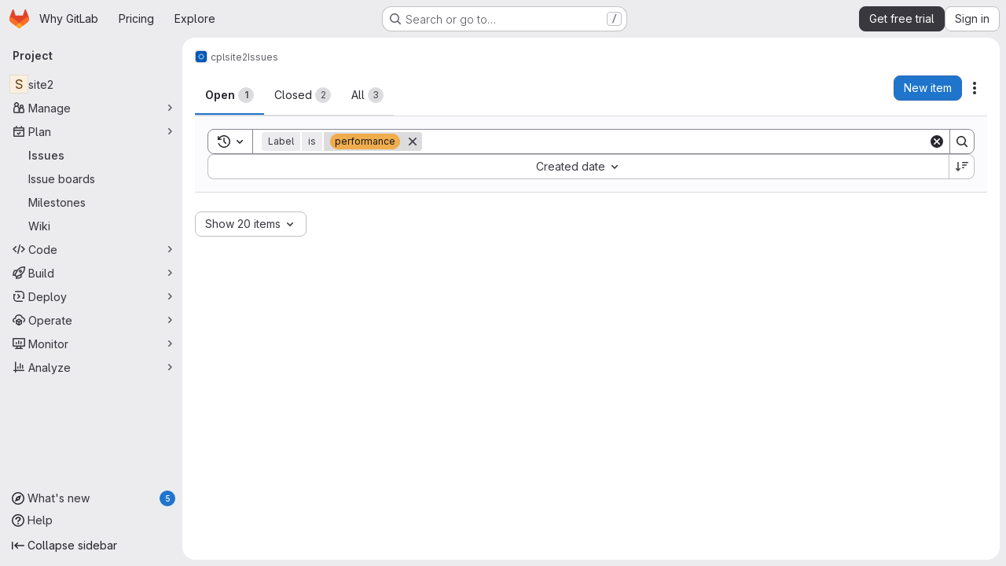

--- FILE ---
content_type: text/javascript
request_url: https://gitlab.com/assets/webpack/commons-pages.admin.topics.edit-pages.admin.topics.new-pages.groups.comment_templates-pages.groups.e-502e9897.797ee8ec.chunk.js
body_size: 4251
content:
(this.webpackJsonp=this.webpackJsonp||[]).push([["commons-pages.admin.topics.edit-pages.admin.topics.new-pages.groups.comment_templates-pages.groups.e-502e9897"],{FVJN:function(t,e,n){"use strict";n.d(e,"a",(function(){return z}));n("B++/"),n("z6RN"),n("47t/");var i=n("oCX2"),s=n("unPA"),a=n("NmEs"),o=n("G3fq"),r=n.n(o),l=(n("3UXl"),n("iyoE"),n("ZzK0"),n("BzOf"),n("aFm2"),n("R9qC"),n("UezY"),n("hG7+"),n("ClPU")),u=n.n(l),c=n("EmJ/"),h=n.n(c),d=(n("d8P8"),n("O4Ih")),f=n("0AwG"),m=n("/lV4"),p=n("vR0m");n("v2fZ");class g{constructor(t){this.data=t,this.columnWidths=[],this.rows=[],this.tableFound=this.parseTable()}isTable(){return this.tableFound}convertToTableMarkdown(){var t=this;this.calculateColumnWidths();const e=this.rows.map((function(e){return`| ${e.map((function(e,n){return t.formatColumn(e,n)})).join(" | ")} |`}));return e.splice(1,0,this.generateHeaderBreak()),e.join("\n")}parseTable(){if(!this.data.types.includes("text/html")||!this.data.types.includes("text/plain"))return!1;const t=this.data.getData("text/html");this.doc=(new DOMParser).parseFromString(t,"text/html");if(1!==this.doc.querySelectorAll("table:not(.diff-wrap-lines)").length)return!1;const e=this.data.getData("text/plain").trim().split(/[\n\u0085\u2028\u2029]|\r\n?/g);return this.doc.querySelectorAll("tr").length===e.length&&(this.rows=e.map((function(t){return t.split("\t")})),this.normalizeRows(),!!this.columnCountsMatch())}normalizeRows(){const t=this.rows.map((function(t){return t.length})),e=Math.max(...t);this.rows.forEach((function(t){for(;t.length<e;)t.push("")}))}calculateColumnWidths(){var t=this;this.columnWidths=this.rows[0].map((function(e,n){return function(t,e){return Math.max(...t.map((function(t){return t[e].length})))}(t.rows,n)}))}columnCountsMatch(){const t=this.rows[0].length;let e=0;return this.doc.querySelectorAll("table tr").forEach((function(t){e=Math.max(t.cells.length,e)})),t===e}formatColumn(t,e){return t+Array(this.columnWidths[e]-t.length+1).join(" ")}generateHeaderBreak(){var t=this;return`|${this.columnWidths.map((function(e,n){return Array(t.columnWidths[n]+3).join("-")})).join("|")}|`}}var v=n("2ibD"),w=n("Qhxq");async function x(t,e){const n=await Object(p.a)(e);return n?`${t}{width=${n.width} height=${n.height}}`:t}function b(t,e={parallelUploads:2}){var n;const i=Object(a.R)("paperclip","div-dropzone-icon s24"),s=t.find(".attaching-file-message"),o=t.find(".button-cancel-uploading-files"),l=t.find(".retry-uploading-link"),c=t.find(".uploading-progress"),p=t.find(".uploading-error-container"),b=t.find(".uploading-error-message"),y=t.find(".uploading-progress-container"),z=t.data("uploads-path")||window.uploads_path||null,C=gon.max_file_size||10,M=t.find(".js-gfm-input");let j,E,O,F,R,k;M.wrap('<div class="div-dropzone"></div>');const D=M.closest(".md-area"),L=t.find(".div-dropzone");if(L.parent().addClass("div-dropzone-wrapper"),L.append('<div class="div-dropzone-hover"></div>'),L.find(".div-dropzone-hover").append(i),!z)return L.addClass("js-invalid-dropzone"),null;M.on("paste",(function(t){return j(t)}));const A=L.dropzone({url:z,dictDefaultMessage:"",clickable:null===(n=t.get(0).querySelector('[data-button-type="attach-file"]'))||void 0===n||n,paramName:"file",maxFilesize:C,uploadMultiple:!1,headers:w.a.headers,previewContainer:!1,...e,dragover:function(){D.addClass("is-dropzone-hover"),t.find(".div-dropzone-hover").css("opacity",.7)},dragleave:function(){D.removeClass("is-dropzone-hover"),t.find(".div-dropzone-hover").css("opacity",0)},drop:function(){D.removeClass("is-dropzone-hover"),t.find(".div-dropzone-hover").css("opacity",0),M.focus()},async success(t,e){const n=this.getQueuedFiles().length+this.getUploadingFiles().length>=1;O(e.link.url,t.size);const i=await x(e.link.markdown,t);E(i,n)},error:function(t,e=Object(m.a)("Attaching the file failed."),n){const i=(s=e||n.responseText)&&"string"!=typeof s?s.message:s;var s;p.removeClass("hide"),b.html(i),o.addClass("hide")},totaluploadprogress(t){F(this.files,s),c.text(Math.round(t)+"%")},sending:function(){p.addClass("hide"),y.removeClass("hide"),o.removeClass("hide")},removedfile:function(){o.addClass("hide"),y.addClass("hide"),p.addClass("hide")},queuecomplete:function(){h()(".dz-preview").remove(),h()(".markdown-area").trigger("input"),y.addClass("hide"),o.addClass("hide")}}),U=h()(A[0]).children("textarea");o.on("click",(function(t){t.preventDefault(),t.stopPropagation(),u.a.forElement(L.get(0)).removeAllFiles(!0)})),l.on("click",(function(t){const e=u.a.forElement(t.target.closest(".js-main-target-form").querySelector(".div-dropzone")),n=e.files;t.preventDefault(),e.removeAllFiles(!0),n.map((function(t){const n=t;return n.status===u.a.ERROR&&(n.status=void 0,n.accepted=void 0),e.addFile(n)}))})),j=function(t){const e=t.originalEvent,{clipboardData:n}=e;if(n&&n.items){const i=new g(n);if(i.isTable()){t.preventDefault();const e=i.convertToTableMarkdown();E(e)}else if(!k(e)){[...n.files].forEach((function(e){if(-1!==e.type.indexOf("image")){t.preventDefault();const n=246,i=Object(d.b)(e)||"image.png",s=Object(f.E)(i,n);E(`{{${s}}}`),R(e,s)}}))}}},k=function(t){return[...t.clipboardData.items].some((function(t){return"text/plain"===t.type}))},E=function(t,e){let n=t;e&&(n+="\n\n");const i=U.get(0);Object(a.q)(i,n),M.get(0).dispatchEvent(new Event("input")),M.trigger("input")},O=function(e){h()(t).append(`<input type="hidden" name="files[]" value="${r()(e)}">`)};const q=function(){return y.addClass("hide")};function S(t){t.preventDefault(),h()(this).closest(".gfm-form").find(".div-dropzone").click(),M.focus()}R=function(t,e){const n=new FormData;n.append("file",t,e),y.removeClass("hide"),v.a.post(z,n).then((async function({data:n}){const i=await x(n.link.markdown,t);!function(t,e){const n=h()(U),i=n.get(0),s=`{{${t}}}`,o=i.value.indexOf(s);if(-1!==o){const t=o+s.length;i.setSelectionRange(o,t)}Object(a.q)(i,e),n.trigger("change")}(e,i),q()})).catch((function(t){var e;e=t.response.data.message,p.removeClass("hide"),b.html(e),q()}))},F=function(t,e){const n=t.filter((function(t){return"uploading"===t.status||"queued"===t.status})).length,i=Object(m.h)("Attaching a file","Attaching %d files",n);e.text(i+" -")},t.find(".markdown-selector").click(S);const H=t.find(".js-attach-file-button");return H.length&&H.get(0).addEventListener("click",S),L.get(0)?u.a.forElement(L.get(0)):null}u.a.autoDiscover=!1;var y=n("tXF7");class z{constructor(t,e={},n=!1,i={}){var a;this.form=t,this.textarea=this.form.find("textarea.js-gfm-input"),this.enableGFM={...s.b,...e},this.isManuallyResizing=!1,[this.textareaElement]=this.textarea,this.handleFocus=this.handleFocus.bind(this),this.handleBlur=this.handleBlur.bind(this),this.handleManualResize=this.handleManualResize.bind(this),this.handleManualResizeUp=this.handleManualResizeUp.bind(this);const o=z.getDataSources(i);this.filterEnabledGFM(o),this.destroy(),this.setupForm(o,n),this.form.data("glForm",this),null!==(a=this.textarea[0])&&void 0!==a&&null!==(a=a.closest(".js-editor"))&&void 0!==a&&null!==(a=a.dataset)&&void 0!==a&&a.gfmEditorMinHeight&&(this.textarea[0].style.minHeight=this.textarea[0].closest(".js-editor").dataset.gfmEditorMinHeight)}static getDataSources(t){return Object.keys(t).length>0?t:gl.GfmAutoComplete&&gl.GfmAutoComplete.dataSources||{}}filterEnabledGFM(t){for(const[e,n]of Object.entries(this.enableGFM))n&&"emojis"!==e&&!t[Object(s.c)(e)]&&(this.enableGFM[e]=!1)}destroy(){var t,e;this.clearEventListeners(),this.resizeObserver&&(this.resizeObserver.disconnect(),this.resizeObserver=null),null===(t=this.autoComplete)||void 0===t||t.destroy(),null===(e=this.formDropzone)||void 0===e||e.destroy(),this.form.data("glForm",null)}setupForm(t,e=!1){const n=this.form.is(":not(.gfm-form)")||e;this.form.removeClass("js-new-note-form"),n&&this.initializeNewForm(t),this.addEventListeners(),Object(y.b)(this.form),this.form.show(),!0===this.textarea.data("autofocus")&&this.textarea.focus()}initializeNewForm(t){this.form.find(".div-dropzone").remove(),this.form.addClass("gfm-form"),Object(a.i)(this.form.find(".js-note-text"),this.form.find(".js-comment-button, .js-note-new-discussion")),this.autoComplete=new s.a(t),this.autoComplete.setup(this.form.find(".js-gfm-input"),this.enableGFM),this.formDropzone=b(this.form,{parallelUploads:1}),this.form.is(":not(.js-no-autosize)")&&Object(i.a)(this.textarea)}updateAutocompleteDataSources(t){this.autoComplete&&this.autoComplete.updateDataSources(t)}clearEventListeners(){this.textarea.off("focus"),this.textarea.off("blur"),this.textarea.off("mousedown"),Object(y.d)(this.form)}addEventListeners(){this.textarea.on("focus",this.handleFocus),this.textarea.on("blur",this.handleBlur),this.textarea.on("mousedown",this.handleManualResize)}handleFocus(){this.textarea.closest(".md-area").addClass("is-focused")}handleBlur(){this.textarea.closest(".md-area").removeClass("is-focused")}handleManualResize(t){const e=this.textarea.closest(".md-area textarea")[0].getBoundingClientRect(),n=t.clientX,i=t.clientY;n>=e.right-16&&n<=e.right&&i>=e.bottom-16&&i<=e.bottom&&(this.isManuallyResizing=!0,this.textarea[0].style.minHeight=null,this.textarea[0].closest(".js-editor").dataset.gfmEditorMinHeight=null,this.textarea.on("mouseup",this.handleManualResizeUp))}handleManualResizeUp(){if(this.textarea[0]){const t=this.textarea[0].offsetHeight+"px";this.textarea[0].style.minHeight=t,this.textarea[0].closest(".js-editor").dataset.gfmEditorMinHeight=t}this.textarea.off("mouseup")}get supportsQuickActions(){return Boolean(this.textarea.data("supports-quick-actions"))}}},O4Ih:function(t,e,n){"use strict";n.d(e,"b",(function(){return s})),n.d(e,"d",(function(){return a})),n.d(e,"c",(function(){return o}));n("3UXl"),n("iyoE");var i=n("GuZl");e.a=function(t,e){const n=document.querySelector(t),i=document.querySelector(e);if(!n||!i)return;const s=n.closest("form");n.addEventListener("click",(function(){i.click()})),i.addEventListener("change",(function(){s.querySelector(".js-filename").textContent=i.value.replace(/^.*[\\\/]/,"")}))};const s=function(t){let e;return t&&(e=t.name),e},a=function(t){const e=t.name?t.name:"image.png";return i.j.test(e)?e:"image.png"},o=function(t,e){const n=t.split("."),i=("."+n[n.length-1]).toLowerCase();return e.map((function(t){return t.toLowerCase()})).includes(i)}},vR0m:function(t,e,n){"use strict";n.d(e,"a",(function(){return u}));n("3UXl"),n("iyoE"),n("E7T3"),n("lFMf"),n("gOHk"),n("c9hT");class i{constructor(t,e){this.x=t,this.y=e}eq(t,e){return this.x===t&&this.y===e}neq(t,e){return this.x!==t||this.y!==e}gte(t,e){return this.x>=t&&this.y>=e}gt(t,e){return this.x>t&&this.y>e}lte(t,e){return this.x<=t&&this.y<=e}lt(t,e){return this.x<t&&this.y<e}map(t){return new i(t(this.x),t(this.y))}mul(t){return new i(this.x*t,this.y*t)}div(t){return new i(this.x/t,this.y/t)}add(t,e){return new i(this.x+t,this.y+e)}sub(t,e){return new i(this.x-t,this.y-e)}round(){return new i(Math.round(this.x),Math.round(this.y))}floor(){return new i(Math.floor(this.x),Math.floor(this.y))}ceil(){return new i(Math.ceil(this.x),Math.ceil(this.y))}toSize(){return{width:this.x,height:this.y}}}var s=function(t,e){return new i(t,e)};const a={width:900,height:600},o=function(t){const e=t.split("").map((function(t){return t.charCodeAt(0)}));return(e[0]<<24)+(e[1]<<16)+(e[2]<<8)+e[3]},r=function(t){const e=atob(t.split(",")[1]).split("IDAT")[0],n=function(t){const e=t.indexOf("pHYs");if(-1===e)return null;const n=t.substring(e+4,e+4+9);return 1!==n.charCodeAt(8)?null:s(n.substring(0,4),n.substring(4,8)).map(o).div(39.3701).round()}(e);if(n.lte(72,72))return null;const i=e.substring(0,30).indexOf("IHDR");if(-1===i)return null;const a=e.substring(i+4,i+4+8);return s(a.substring(0,4),a.substring(4,8)).map(o).mul(72).div(Math.max(n.x,n.y)).ceil().toSize()},l=async function(t){let e=null;if(t.type.startsWith("video/")&&(e=await async function(t){return new Promise((function(e){const n=document.createElement("video");let i;n.preload="metadata";const s=setTimeout((function(){n.removeEventListener("loadedmetadata",i),URL.revokeObjectURL(n.src),e(null)}),50);i=function(){clearTimeout(s),URL.revokeObjectURL(n.src),e({width:n.videoWidth,height:n.videoHeight})},n.addEventListener("loadedmetadata",i,{once:!0}),n.src=URL.createObjectURL(t)}))}(t)),t.type.startsWith("image/")){const n=await function(t){return new Promise((function(e){const n=new FileReader;n.addEventListener("load",(function(t){return e(t.target.result)}),{once:!0}),n.readAsDataURL(t)}))}(t);if("image/png"===t.type)try{const t=r(n);if(t)return t}catch(t){}try{const t=await function(t){return new Promise((function(e,n){const i=new Image;i.addEventListener("load",(function(){e(i)})),i.addEventListener("error",(function(t){n(t)})),i.src=t}))}(n);e={width:t.width,height:t.height}}catch(t){}}return e&&(n=t.name).substring(0,n.lastIndexOf(".")).endsWith("@2x")?{width:Math.ceil(e.width/2),height:Math.ceil(e.height/2)}:e;var n},u=async function(t,e=a){const n=await l(t);return n?function(t,e){const{width:n,height:i}=e;let{width:s,height:a}=t;return s<=0||a<=0?null:(s>n&&(a*=n/s,s=n),a>i&&(s*=i/a,a=i),{width:Math.ceil(s),height:Math.ceil(a)})}(n,e):null}}}]);
//# sourceMappingURL=commons-pages.admin.topics.edit-pages.admin.topics.new-pages.groups.comment_templates-pages.groups.e-502e9897.797ee8ec.chunk.js.map

--- FILE ---
content_type: text/javascript
request_url: https://gitlab.com/assets/webpack/166ee608.2cf414a8.chunk.js
body_size: 5208
content:
(this.webpackJsonp=this.webpackJsonp||[]).push([["166ee608","99dd730c"],{"+kWK":function(e,t,i){"use strict";var n=i("XCkn"),r=i.n(n),a=i("4Qts"),o=i("HTBS"),s=i("IZAz"),u=i("/lV4"),l=i("0DeP"),c={name:"UserAvatarImage",components:{GlTooltip:a.a,GlAvatar:o.a},props:{lazy:{type:Boolean,required:!1,default:!1},imgSrc:{type:String,required:!1,default:s.a},cssClasses:{type:String,required:!1,default:""},imgAlt:{type:String,required:!1,default:Object(u.a)("user avatar")},size:{type:[Number,Object],required:!0},tooltipText:{type:String,required:!1,default:""},tooltipPlacement:{type:String,required:!1,default:"top"},pseudo:{type:Boolean,required:!1,default:!1}},computed:{sanitizedSource(){let e=""===this.imgSrc||null===this.imgSrc?s.a:this.imgSrc;return 0===e.indexOf("data:")||e.includes("?")||(e+="?width="+this.maximumSize),e},maximumSize(){return r()(this.size)?2*Math.max(...Object.values(this.size)):2*this.size},resultantSrcAttribute(){return this.lazy?l.b:this.sanitizedSource}}},d=i("tBpV"),p=Object(d.a)(c,(function(){var e=this,t=e._self._c;return t("span",{ref:"userAvatar"},[t("gl-avatar",{staticClass:"gl-bg-cover",class:{lazy:e.lazy,[e.cssClasses]:!0},style:e.pseudo?{backgroundImage:`url('${e.sanitizedSource}')`}:null,attrs:{src:e.pseudo?void 0:e.resultantSrcAttribute,"data-src":e.sanitizedSource,size:e.size,alt:e.imgAlt,"data-testid":"user-avatar-image"}}),e.tooltipText||e.$scopedSlots.default?t("gl-tooltip",{attrs:{target:function(){return e.$refs.userAvatar},placement:e.tooltipPlacement,boundary:"window"}},[e._t("default",(function(){return[e._v(e._s(e.tooltipText))]}))],2):e._e()],1)}),[],!1,null,null,null);t.a=p.exports},"5wtN":function(e,t){var i={kind:"Document",definitions:[{kind:"FragmentDefinition",name:{kind:"Name",value:"PageInfo"},typeCondition:{kind:"NamedType",name:{kind:"Name",value:"PageInfo"}},directives:[],selectionSet:{kind:"SelectionSet",selections:[{kind:"Field",name:{kind:"Name",value:"hasNextPage"},arguments:[],directives:[]},{kind:"Field",name:{kind:"Name",value:"hasPreviousPage"},arguments:[],directives:[]},{kind:"Field",name:{kind:"Name",value:"startCursor"},arguments:[],directives:[]},{kind:"Field",name:{kind:"Name",value:"endCursor"},arguments:[],directives:[]}]}}],loc:{start:0,end:92}};i.loc.source={body:"fragment PageInfo on PageInfo {\n  hasNextPage\n  hasPreviousPage\n  startCursor\n  endCursor\n}\n",name:"GraphQL request",locationOffset:{line:1,column:1}};var n={};function r(e,t){for(var i=0;i<e.definitions.length;i++){var n=e.definitions[i];if(n.name&&n.name.value==t)return n}}i.definitions.forEach((function(e){if(e.name){var t=new Set;!function e(t,i){if("FragmentSpread"===t.kind)i.add(t.name.value);else if("VariableDefinition"===t.kind){var n=t.type;"NamedType"===n.kind&&i.add(n.name.value)}t.selectionSet&&t.selectionSet.selections.forEach((function(t){e(t,i)})),t.variableDefinitions&&t.variableDefinitions.forEach((function(t){e(t,i)})),t.definitions&&t.definitions.forEach((function(t){e(t,i)}))}(e,t),n[e.name.value]=t}})),e.exports=i,e.exports.PageInfo=function(e,t){var i={kind:e.kind,definitions:[r(e,t)]};e.hasOwnProperty("loc")&&(i.loc=e.loc);var a=n[t]||new Set,o=new Set,s=new Set;for(a.forEach((function(e){s.add(e)}));s.size>0;){var u=s;s=new Set,u.forEach((function(e){o.has(e)||(o.add(e),(n[e]||new Set).forEach((function(e){s.add(e)})))}))}return o.forEach((function(t){var n=r(e,t);n&&i.definitions.push(n)})),i}(i,"PageInfo")},IZAz:function(e,t,i){"use strict";t.a="[data-uri]"},JVxf:function(e,t,i){"use strict";var n=i("Qjk6");const{model:r}=n.a.options;var a={name:"GlFormRadio",components:{BFormRadio:n.a},inheritAttrs:!1,model:{prop:r.prop,event:r.event},props:{checked:{type:[String,Number,Boolean,Object],required:!1,default:!1}}},o=i("tBpV"),s=Object(o.a)(a,(function(){var e=this,t=e._self._c;return t("b-form-radio",e._b({staticClass:"gl-form-radio",attrs:{checked:e.checked},on:{input:function(t){return e.$emit("input",t)},change:function(t){return e.$emit("change",t)}}},"b-form-radio",e.$attrs,!1),[e._t("default"),e._v(" "),e.$scopedSlots.help?t("p",{staticClass:"help-text"},[e._t("help")],2):e._e()],2)}),[],!1,null,null,null);t.a=s.exports},Qjk6:function(e,t,i){"use strict";i.d(t,"a",(function(){return w}));var n=i("zNqO"),r=i("n64d"),a=i("Cn4y"),o=i("EXdk"),s=i("pTIT"),u=i("MGi3"),l=i("dJQL"),c=i("7I1/"),d=i("RzIj"),p=i("eOJu"),m=i("nbER"),f=i("s4T4"),h=i("WMzN"),b=i("HeIE"),v=i("WeGr"),k=i("tslw"),g=i("slyf");const{mixin:S,props:O,prop:j,event:C}=Object(d.a)("checked",{defaultValue:null}),I=Object(a.c)(Object(p.m)({...k.b,...O,...f.b,...b.b,...v.b,...h.b,ariaLabel:Object(a.b)(o.r),ariaLabelledby:Object(a.b)(o.r),inline:Object(a.b)(o.g,!1),value:Object(a.b)(o.a)}),"formRadioCheckControls"),y=Object(n.c)({mixins:[m.a,k.a,S,g.a,f.a,b.a,v.a,h.a],inheritAttrs:!1,props:I,data(){return{localChecked:this.isGroup?this.bvGroup[j]:this[j]}},computed:{computedLocalChecked:{get(){return this.isGroup?this.bvGroup.localChecked:this.localChecked},set(e){this.isGroup?this.bvGroup.localChecked=e:this.localChecked=e}},isChecked(){return Object(c.a)(this.value,this.computedLocalChecked)},isRadio:()=>!0,isGroup(){return!!this.bvGroup},isSwitch(){return!this.isRadio&&(this.isGroup?this.bvGroup.switches:this.switch)},isInline(){return this.isGroup?this.bvGroup.inline:this.inline},isDisabled(){return this.isGroup&&this.bvGroup.disabled||this.disabled},isRequired(){return this.computedName&&(this.isGroup?this.bvGroup.required:this.required)},computedName(){return(this.isGroup?this.bvGroup.groupName:this.name)||null},computedForm(){return(this.isGroup?this.bvGroup.form:this.form)||null},computedSize(){return(this.isGroup?this.bvGroup.size:this.size)||""},computedState(){return this.isGroup?this.bvGroup.computedState:Object(l.b)(this.state)?this.state:null},computedAttrs(){const{isDisabled:e,isRequired:t}=this;return{...this.bvAttrs,id:this.safeId(),type:this.isRadio?"radio":"checkbox",name:this.computedName,form:this.computedForm,disabled:e,required:t,"aria-required":t||null,"aria-label":this.ariaLabel||null,"aria-labelledby":this.ariaLabelledby||null}}},watch:{[j](...e){this[j+"Watcher"](...e)},computedLocalChecked(...e){this.computedLocalCheckedWatcher(...e)}},methods:{[j+"Watcher"](e){Object(c.a)(e,this.computedLocalChecked)||(this.computedLocalChecked=e)},computedLocalCheckedWatcher(e,t){Object(c.a)(e,t)||this.$emit(C,e)},handleChange({target:{checked:e}}){var t=this;const{value:i}=this,n=e?i:null;this.computedLocalChecked=i,this.$nextTick((function(){t.$emit(s.d,n),t.isGroup&&t.bvGroup.$emit(s.d,n)}))},focus(){this.isDisabled||Object(u.d)(this.$refs.input)},blur(){this.isDisabled||Object(u.c)(this.$refs.input)}},render(e){const{isRadio:t,isInline:i,isSwitch:n,computedSize:r,bvAttrs:a}=this,o=this.normalizeSlot(),s=e("input",{class:["custom-control-input",this.stateClass],attrs:this.computedAttrs,domProps:{value:this.value,checked:this.isChecked},on:{change:this.handleChange},key:"input",ref:"input"}),u=e("label",{class:"custom-control-label",attrs:{for:this.safeId()}},o);return e("div",{class:[{"custom-control-inline":i,"custom-checkbox":!t&&!n,"custom-switch":n,"custom-radio":t,["b-custom-control-"+r]:r},"custom-control",a.class],style:a.style},[s,u])}}),A=Object(a.c)(I,r.n),w=Object(n.c)({name:r.n,mixins:[y],inject:{getBvGroup:{from:"getBvRadioGroup",default:function(){return function(){return null}}}},props:A,computed:{bvGroup(){return this.getBvGroup()}}})},UjDh:function(e,t){var i={kind:"Document",definitions:[{kind:"OperationDefinition",operation:"mutation",name:{kind:"Name",value:"deleteWorkItem"},variableDefinitions:[{kind:"VariableDefinition",variable:{kind:"Variable",name:{kind:"Name",value:"input"}},type:{kind:"NonNullType",type:{kind:"NamedType",name:{kind:"Name",value:"WorkItemDeleteInput"}}},directives:[]}],directives:[],selectionSet:{kind:"SelectionSet",selections:[{kind:"Field",name:{kind:"Name",value:"workItemDelete"},arguments:[{kind:"Argument",name:{kind:"Name",value:"input"},value:{kind:"Variable",name:{kind:"Name",value:"input"}}}],directives:[],selectionSet:{kind:"SelectionSet",selections:[{kind:"Field",name:{kind:"Name",value:"errors"},arguments:[],directives:[]}]}}]}}],loc:{start:0,end:107}};i.loc.source={body:"mutation deleteWorkItem($input: WorkItemDeleteInput!) {\n  workItemDelete(input: $input) {\n    errors\n  }\n}\n",name:"GraphQL request",locationOffset:{line:1,column:1}};var n={};function r(e,t){for(var i=0;i<e.definitions.length;i++){var n=e.definitions[i];if(n.name&&n.name.value==t)return n}}i.definitions.forEach((function(e){if(e.name){var t=new Set;!function e(t,i){if("FragmentSpread"===t.kind)i.add(t.name.value);else if("VariableDefinition"===t.kind){var n=t.type;"NamedType"===n.kind&&i.add(n.name.value)}t.selectionSet&&t.selectionSet.selections.forEach((function(t){e(t,i)})),t.variableDefinitions&&t.variableDefinitions.forEach((function(t){e(t,i)})),t.definitions&&t.definitions.forEach((function(t){e(t,i)}))}(e,t),n[e.name.value]=t}})),e.exports=i,e.exports.deleteWorkItem=function(e,t){var i={kind:e.kind,definitions:[r(e,t)]};e.hasOwnProperty("loc")&&(i.loc=e.loc);var a=n[t]||new Set,o=new Set,s=new Set;for(a.forEach((function(e){s.add(e)}));s.size>0;){var u=s;s=new Set,u.forEach((function(e){o.has(e)||(o.add(e),(n[e]||new Set).forEach((function(e){s.add(e)})))}))}return o.forEach((function(t){var n=r(e,t);n&&i.definitions.push(n)})),i}(i,"deleteWorkItem")},WMzN:function(e,t,i){"use strict";i.d(t,"b",(function(){return o})),i.d(t,"a",(function(){return s}));var n=i("zNqO"),r=i("EXdk"),a=i("Cn4y");const o=Object(a.c)({plain:Object(a.b)(r.g,!1)},"formControls"),s=Object(n.c)({props:o,computed:{custom(){return!this.plain}}})},ZHzM:function(e,t,i){"use strict";var n=i("QSfG"),r=i("zIFf"),a=i("FxFN"),o={name:"UserAvatarLinkNew",components:{UserAvatarImage:i("+kWK").a,GlAvatarLink:n.a},directives:{GlTooltip:r.a},props:{lazy:{type:Boolean,required:!1,default:!1},linkHref:{type:String,required:!1,default:""},imgSrc:{type:String,required:!1,default:""},imgAlt:{type:String,required:!1,default:""},imgCssClasses:{type:String,required:!1,default:""},imgCssWrapperClasses:{type:String,required:!1,default:""},imgSize:{type:[Number,Object],required:!0},tooltipText:{type:String,required:!1,default:""},tooltipPlacement:{type:String,required:!1,default:"top"},popoverUserId:{type:[String,Number],required:!1,default:""},popoverUsername:{type:String,required:!1,default:""},username:{type:String,required:!1,default:""}},computed:{userId(){return Object(a.f)(this.popoverUserId)},shouldShowUsername(){return this.username.length>0},avatarTooltipText(){return this.popoverUserId||this.shouldShowUsername?"":this.tooltipText}}},s=i("tBpV"),u=Object(s.a)(o,(function(){var e=this,t=e._self._c;return t("gl-avatar-link",{staticClass:"user-avatar-link js-user-link",attrs:{href:e.linkHref,"data-user-id":e.userId,"data-username":e.popoverUsername},on:{click:function(e){e.stopPropagation()}}},[t("user-avatar-image",{class:e.imgCssWrapperClasses,attrs:{"img-src":e.imgSrc,"img-alt":e.imgAlt,"css-classes":e.imgCssClasses,size:e.imgSize,"tooltip-text":e.avatarTooltipText,"tooltip-placement":e.tooltipPlacement,lazy:e.lazy}},[e._t("default")],2),e._v(" "),e.shouldShowUsername?t("span",{directives:[{name:"gl-tooltip",rawName:"v-gl-tooltip"}],staticClass:"gl-ml-1",attrs:{title:e.tooltipText,"tooltip-placement":e.tooltipPlacement,"data-testid":"user-avatar-link-username"}},[e._v("\n    "+e._s(e.username)+"\n  ")]):e._e(),e._v(" "),e._t("avatar-badge")],2)}),[],!1,null,null,null);t.a=u.exports},nCNE:function(e,t,i){"use strict";i.d(t,"D",(function(){return a})),i.d(t,"C",(function(){return o})),i.d(t,"a",(function(){return s})),i.d(t,"b",(function(){return u})),i.d(t,"c",(function(){return l})),i.d(t,"d",(function(){return c})),i.d(t,"h",(function(){return d})),i.d(t,"i",(function(){return p}));var n=i("JtyA"),r=i("/lV4");i.d(t,"e",(function(){return n.Q})),i.d(t,"f",(function(){return n.S})),i.d(t,"g",(function(){return n.bb})),i.d(t,"j",(function(){return n.ob})),i.d(t,"k",(function(){return n.qb})),i.d(t,"l",(function(){return n.rb})),i.d(t,"m",(function(){return n.tb})),i.d(t,"n",(function(){return n.ub})),i.d(t,"o",(function(){return n.zb})),i.d(t,"p",(function(){return n.Ab})),i.d(t,"q",(function(){return n.Bb})),i.d(t,"r",(function(){return n.Cb})),i.d(t,"s",(function(){return n.Db})),i.d(t,"t",(function(){return n.Fb})),i.d(t,"u",(function(){return n.Ib})),i.d(t,"v",(function(){return n.Jb})),i.d(t,"w",(function(){return n.Kb})),i.d(t,"x",(function(){return n.Lb})),i.d(t,"y",(function(){return n.Mb})),i.d(t,"z",(function(){return n.Ob})),i.d(t,"A",(function(){return n.xc})),i.d(t,"B",(function(){return n.Bc}));const a={...n.Mc,blockedWorkItems:!0},o={...n.Lc,blockedWorkItems:!0},s="closed",u="duplicate",l="open",c={[s]:Object(r.i)("WorkItem|Closed"),[u]:Object(r.i)("WorkItem|Duplicate"),[l]:Object(r.i)("WorkItem|Open")},d={TRIAGE:"TRIAGE",TO_DO:"TO_DO",IN_PROGRESS:"IN_PROGRESS",DONE:"DONE",CANCELED:"CANCELED"},p={[d.TRIAGE]:{icon:"status-neutral",color:"#995715",label:Object(r.i)("WorkItem|Triage"),defaultState:l,workItemState:n.eb,description:Object(r.i)("WorkItem|Use for items that are still in a proposal or ideation phase, not yet accepted or planned for work.")},[d.TO_DO]:{icon:"status-waiting",color:"#737278",label:Object(r.i)("WorkItem|To do"),defaultState:l,workItemState:n.eb,description:Object(r.i)("WorkItem|Use for planned work that is not actively being worked on.")},[d.IN_PROGRESS]:{icon:"status-running",color:"#1f75cb",label:Object(r.i)("WorkItem|In progress"),defaultState:l,workItemState:n.eb,description:Object(r.i)("WorkItem|Use for items that are actively being worked on.")},[d.DONE]:{icon:"status-success",color:"#108548",label:Object(r.i)("WorkItem|Done"),defaultState:s,workItemState:n.bb,description:Object(r.i)("WorkItem|Use for items that have been completed. Applying a done status will close the item.")},[d.CANCELED]:{icon:"status-cancelled",color:"#dd2b0e",label:Object(r.i)("WorkItem|Canceled"),defaultState:u,workItemState:n.bb,description:Object(r.i)("WorkItem|Use for items that are no longer relevant and will not be completed. Applying a canceled status will close the item.")}}},nUR7:function(e,t,i){"use strict";var n=i("/whJ"),r=i("zNqO"),a=i("n64d"),o=i("Cn4y"),s=(i("3UXl"),i("iyoE"),i("EXdk")),u=i("/2q6"),l=i("S6lQ"),c=i("7I1/"),d=i("RzIj"),p=i("eOJu"),m=i("Qjk6"),f=i("s4T4"),h=i("WMzN"),b=i("HeIE"),v=i("WeGr"),k=i("tslw"),g=i("slyf");const S=["aria-describedby","aria-labelledby"],{mixin:O,props:j,prop:C,event:I}=Object(d.a)("checked"),y=Object(o.c)(Object(p.m)({...k.b,...j,...f.b,...n.b,...b.b,...v.b,...h.b,ariaInvalid:Object(o.b)(s.i,!1),stacked:Object(o.b)(s.g,!1),validated:Object(o.b)(s.g,!1)}),"formRadioCheckGroups"),A=Object(r.c)({mixins:[k.a,O,g.a,f.a,n.a,b.a,v.a,h.a],inheritAttrs:!1,props:y,data(){return{localChecked:this[C]}},computed:{inline(){return!this.stacked},groupName(){return this.name||this.safeId()},groupClasses(){const{validated:e}=this;return{"was-validated":e}}},watch:{[C](e){Object(c.a)(e,this.localChecked)||(this.localChecked=e)},localChecked(e,t){Object(c.a)(e,t)||this.$emit(I,e)}},render(e){var t=this;const{isRadioGroup:i}=this,n=Object(p.k)(this.$attrs,S),r=m.a,a=this.formOptions.map((function(i,a){const o="BV_option_"+a;return e(r,{props:{disabled:i.disabled||!1,id:t.safeId(o),value:i.value},attrs:n,key:o},[e("span",{domProps:Object(l.a)(i.html,i.text)})])}));return e("div",{class:[this.groupClasses,"bv-no-focus-ring"],attrs:{...Object(p.j)(this.$attrs,S),"aria-invalid":this.computedAriaInvalid,"aria-required":this.required?"true":null,id:this.safeId(),role:i?"radiogroup":"group",tabindex:"-1"}},[this.normalizeSlot(u.h),a,this.normalizeSlot()])}}),w=Object(o.c)(y,a.o),N=Object(r.c)({name:a.o,mixins:[A],provide(){var e=this;return{getBvRadioGroup:function(){return e}}},props:w,computed:{isRadioGroup:()=>!0}});var G=i("HW6q"),W=i("JVxf");const{model:q}=N.options;var z={name:"GlFormRadioGroup",components:{BFormRadioGroup:N,GlFormRadio:W.a},directives:{SafeHtml:G.a},mixins:[n.a],inheritAttrs:!1,model:q,methods:{onInput(e){this.$emit("input",e)},onChange(e){this.$emit("change",e)}}},x=i("tBpV"),E=Object(x.a)(z,(function(){var e=this,t=e._self._c;return t("b-form-radio-group",e._g(e._b({staticClass:"gl-form-checkbox-group",attrs:{stacked:""},on:{input:e.onInput,change:e.onChange}},"b-form-radio-group",e.$attrs,!1),e.$listeners),[e._t("first"),e._v(" "),e._l(e.formOptions,(function(i,n){return t("gl-form-radio",{key:n,attrs:{value:i.value,disabled:i.disabled}},[i.html?t("span",{directives:[{name:"safe-html",rawName:"v-safe-html",value:i.html,expression:"option.html"}]}):t("span",[e._v(e._s(i.text))])])})),e._v(" "),e._t("default")],2)}),[],!1,null,null,null);t.a=E.exports}}]);
//# sourceMappingURL=166ee608.2cf414a8.chunk.js.map

--- FILE ---
content_type: text/javascript
request_url: https://gitlab.com/assets/webpack/runtime.8e8c28ce.bundle.js
body_size: 11468
content:
!function(e){function a(a){for(var l,b,o=a[0],r=a[1],s=a[2],h=a[3]||[],n=0,p=[];n<o.length;n++)b=o[n],Object.prototype.hasOwnProperty.call(d,b)&&d[b]&&p.push(d[b][0]),d[b]=0;for(l in r)Object.prototype.hasOwnProperty.call(r,l)&&(e[l]=r[l]);for(i&&i(a),t.push.apply(t,h);p.length;)p.shift()();return f.push.apply(f,s||[]),c()}function c(){for(var e,a=0;a<f.length;a++){for(var c=f[a],l=!0,r=1;r<c.length;r++){var s=c[r];0!==d[s]&&(l=!1)}l&&(f.splice(a--,1),e=o(o.s=c[0]))}return 0===f.length&&(t.forEach((function(e){if(void 0===d[e]){d[e]=null;var a=document.createElement("link");o.nc&&a.setAttribute("nonce",o.nc),a.rel="prefetch",a.as="script",a.href=b(e),document.head.appendChild(a)}})),t.length=0),e}var l={},d={runtime:0},f=[],t=[];function b(e){return o.p+""+({"vendors-initGFMInput":"vendors-initGFMInput",initGFMInput:"initGFMInput",gfm_json_table:"gfm_json_table",katex:"katex","vendors-initInviteMembersModal":"vendors-initInviteMembersModal","commons-initInviteMembersModal-pages.groups.group_members-pages.projects.get_started.show-pages.proj-4f5ff92d":"commons-initInviteMembersModal-pages.groups.group_members-pages.projects.get_started.show-pages.proj-4f5ff92d",initInviteMembersModal:"initInviteMembersModal",IssuablePopoverBundle:"IssuablePopoverBundle",echarts:"echarts",glql:"glql",hello:"hello","hl-abnf":"hl-abnf","hl-accesslog":"hl-accesslog","hl-actionscript":"hl-actionscript","hl-ada":"hl-ada","hl-angelscript":"hl-angelscript","hl-apache":"hl-apache","hl-applescript":"hl-applescript","hl-arcade":"hl-arcade","hl-arduino":"hl-arduino","hl-armasm":"hl-armasm","hl-asciidoc":"hl-asciidoc","hl-aspectj":"hl-aspectj","hl-autohotkey":"hl-autohotkey","hl-autoit":"hl-autoit","hl-avrasm":"hl-avrasm","hl-awk":"hl-awk","hl-axapta":"hl-axapta","hl-bash":"hl-bash","hl-basic":"hl-basic","hl-bnf":"hl-bnf","hl-brainfuck":"hl-brainfuck","hl-c":"hl-c","hl-cal":"hl-cal","hl-capnproto":"hl-capnproto","hl-ceylon":"hl-ceylon","hl-clean":"hl-clean","hl-clojure":"hl-clojure","hl-clojure-repl":"hl-clojure-repl","hl-cmake":"hl-cmake","hl-codeowners":"hl-codeowners","hl-coffeescript":"hl-coffeescript","hl-coq":"hl-coq","hl-cos":"hl-cos","hl-cpp":"hl-cpp","hl-crmsh":"hl-crmsh","hl-crystal":"hl-crystal","hl-csharp":"hl-csharp","hl-csp":"hl-csp","hl-css":"hl-css","hl-d":"hl-d","hl-dart":"hl-dart","hl-delphi":"hl-delphi","hl-diff":"hl-diff","hl-django":"hl-django","hl-dns":"hl-dns","hl-dockerfile":"hl-dockerfile","hl-dos":"hl-dos","hl-dsconfig":"hl-dsconfig","hl-dts":"hl-dts","hl-dust":"hl-dust","hl-ebnf":"hl-ebnf","hl-elixir":"hl-elixir","hl-elm":"hl-elm","hl-erb":"hl-erb","hl-erlang":"hl-erlang","hl-erlang-repl":"hl-erlang-repl","hl-excel":"hl-excel","hl-fix":"hl-fix","hl-flix":"hl-flix","hl-fortran":"hl-fortran","hl-fsharp":"hl-fsharp","hl-gams":"hl-gams","hl-gauss":"hl-gauss","hl-gcode":"hl-gcode","hl-gherkin":"hl-gherkin","hl-gleam":"hl-gleam","hl-glimmer":"hl-glimmer","hl-glsl":"hl-glsl","hl-go":"hl-go","hl-golo":"hl-golo","hl-gradle":"hl-gradle","hl-groovy":"hl-groovy","hl-haml":"hl-haml","hl-handlebars":"hl-handlebars","hl-haskell":"hl-haskell","hl-haxe":"hl-haxe","hl-hcl":"hl-hcl","hl-hsp":"hl-hsp","hl-http":"hl-http","hl-hy":"hl-hy","hl-inform7":"hl-inform7","hl-ini":"hl-ini","hl-irpf90":"hl-irpf90","hl-java":"hl-java","hl-javascript":"hl-javascript","hl-jboss-cli":"hl-jboss-cli","hl-json":"hl-json","hl-julia":"hl-julia","hl-julia-repl":"hl-julia-repl","hl-kotlin":"hl-kotlin","hl-lasso":"hl-lasso","hl-latex":"hl-latex","hl-ldif":"hl-ldif","hl-leaf":"hl-leaf","hl-less":"hl-less","hl-lisp":"hl-lisp","hl-livecodeserver":"hl-livecodeserver","hl-livescript":"hl-livescript","hl-llvm":"hl-llvm","hl-lsl":"hl-lsl","hl-lua":"hl-lua","hl-makefile":"hl-makefile","hl-markdown":"hl-markdown","hl-matlab":"hl-matlab","hl-mel":"hl-mel","hl-mercury":"hl-mercury","hl-mipsasm":"hl-mipsasm","hl-mizar":"hl-mizar","hl-mojolicious":"hl-mojolicious","hl-monkey":"hl-monkey","hl-moonscript":"hl-moonscript","hl-n1ql":"hl-n1ql","hl-nestedtext":"hl-nestedtext","hl-nginx":"hl-nginx","hl-nim":"hl-nim","hl-nix":"hl-nix","hl-node-repl":"hl-node-repl","hl-nsis":"hl-nsis","hl-objectivec":"hl-objectivec","hl-ocaml":"hl-ocaml","hl-openscad":"hl-openscad","hl-oxygene":"hl-oxygene","hl-parser3":"hl-parser3","hl-perl":"hl-perl","hl-pf":"hl-pf","hl-pgsql":"hl-pgsql","hl-php":"hl-php","hl-php-template":"hl-php-template","hl-plaintext":"hl-plaintext","hl-pony":"hl-pony","hl-powershell":"hl-powershell","hl-processing":"hl-processing","hl-profile":"hl-profile","hl-prolog":"hl-prolog","hl-properties":"hl-properties","hl-protobuf":"hl-protobuf","hl-puppet":"hl-puppet","hl-purebasic":"hl-purebasic","hl-python":"hl-python","hl-python-repl":"hl-python-repl","hl-q":"hl-q","hl-qml":"hl-qml","hl-r":"hl-r","hl-reasonml":"hl-reasonml","hl-rib":"hl-rib","hl-roboconf":"hl-roboconf","hl-routeros":"hl-routeros","hl-rsl":"hl-rsl","hl-ruby":"hl-ruby","hl-ruleslanguage":"hl-ruleslanguage","hl-rust":"hl-rust","hl-sas":"hl-sas","hl-scala":"hl-scala","hl-scheme":"hl-scheme","hl-scilab":"hl-scilab","hl-scss":"hl-scss","hl-shell":"hl-shell","hl-smali":"hl-smali","hl-smalltalk":"hl-smalltalk","hl-sml":"hl-sml","hl-sql":"hl-sql","hl-stan":"hl-stan","hl-stata":"hl-stata","hl-step21":"hl-step21","hl-stylus":"hl-stylus","hl-subunit":"hl-subunit","hl-svelte":"hl-svelte","hl-swift":"hl-swift","hl-taggerscript":"hl-taggerscript","hl-tap":"hl-tap","hl-tcl":"hl-tcl","hl-thrift":"hl-thrift","hl-tp":"hl-tp","hl-twig":"hl-twig","hl-typescript":"hl-typescript","hl-vala":"hl-vala","hl-vbnet":"hl-vbnet","hl-vbscript":"hl-vbscript","hl-vbscript-html":"hl-vbscript-html","hl-verilog":"hl-verilog","hl-veryl":"hl-veryl","hl-vhdl":"hl-vhdl","hl-vim":"hl-vim","hl-wasm":"hl-wasm","hl-wren":"hl-wren","hl-x86asm":"hl-x86asm","hl-xl":"hl-xl","hl-xml":"hl-xml","hl-xquery":"hl-xquery","hl-yaml":"hl-yaml","hl-zephir":"hl-zephir",initInviteMembersTrigger:"initInviteMembersTrigger",prosemirror:"prosemirror","vendors-content_editor-gfm_copy_extra":"vendors-content_editor-gfm_copy_extra","vendors-gfm_copy_extra":"vendors-gfm_copy_extra",gfm_copy_extra:"gfm_copy_extra",shortcutsBundle:"shortcutsBundle","vendors-hl-1c":"vendors-hl-1c","vendors-hl-gml":"vendors-hl-gml","vendors-hl-isbl":"vendors-hl-isbl","vendors-hl-mathematica":"vendors-hl-mathematica","vendors-hl-maxima":"vendors-hl-maxima","vendors-hl-sqf":"vendors-hl-sqf","vendors-indexed_db_persistent_storage":"vendors-indexed_db_persistent_storage",indexed_db_persistent_storage:"indexed_db_persistent_storage","vendors-openapi":"vendors-openapi",statusModalBundle:"statusModalBundle",global_search_modal:"global_search_modal",organization_switcher:"organization_switcher","vendors-whatsNewApp":"vendors-whatsNewApp",whatsNewApp:"whatsNewApp",search_settings:"search_settings",init_qrtly_reconciliation_alert:"init_qrtly_reconciliation_alert",IntegrationSectionAppleAppStore:"IntegrationSectionAppleAppStore",IntegrationSectionGoogleArtifactManagement:"IntegrationSectionGoogleArtifactManagement",IntegrationSectionGoogleCloudIAM:"IntegrationSectionGoogleCloudIAM",IntegrationSectionGooglePlay:"IntegrationSectionGooglePlay","commons-IntegrationSectionAmazonQ-pages.admin.ai.amazon_q_settings":"commons-IntegrationSectionAmazonQ-pages.admin.ai.amazon_q_settings",IntegrationSectionAmazonQ:"IntegrationSectionAmazonQ",integrationSectionConfiguration:"integrationSectionConfiguration",integrationSectionConnection:"integrationSectionConnection",integrationSectionJiraIssues:"integrationSectionJiraIssues",integrationSectionJiraTrigger:"integrationSectionJiraTrigger",integrationSectionJiraVerification:"integrationSectionJiraVerification",integrationSectionTrigger:"integrationSectionTrigger",content_editor:"content_editor","commons-amazonQGroupSettings-pages.admin.application_settings-pages.admin.application_settings.analy-49b594f8":"commons-amazonQGroupSettings-pages.admin.application_settings-pages.admin.application_settings.analy-49b594f8",amazonQGroupSettings:"amazonQGroupSettings","commons-initHandRaiseLeadModal-pages.gitlab_subscriptions.self_managed.trials-pages.gitlab_subscript-8435beab":"commons-initHandRaiseLeadModal-pages.gitlab_subscriptions.self_managed.trials-pages.gitlab_subscript-8435beab",initHandRaiseLeadModal:"initHandRaiseLeadModal",initHandRaiseLeadButton:"initHandRaiseLeadButton","commons-mountGroupApprovalSettings-pages.groups.security.compliance_dashboards-pages.groups.security-9827df60":"commons-mountGroupApprovalSettings-pages.groups.security.compliance_dashboards-pages.groups.security-9827df60","commons-mountGroupApprovalSettings-pages.groups.security.policies.index-pages.projects.security.poli-ee0eefe2":"commons-mountGroupApprovalSettings-pages.groups.security.policies.index-pages.projects.security.poli-ee0eefe2",mountGroupApprovalSettings:"mountGroupApprovalSettings",mergeChecksApp:"mergeChecksApp",harbor_registry_components:"harbor_registry_components",comment_temperature:"comment_temperature",container_registry_components:"container_registry_components",uq_seats:"uq_seats",uq_storage_namespace:"uq_storage_namespace",uq_pages:"uq_pages",uq_transfer_group:"uq_transfer_group",uq_pipelines:"uq_pipelines",uq_import:"uq_import",bootstrapModal:"bootstrapModal",sketch_viewer:"sketch_viewer",openapi_viewer:"openapi_viewer",notebook_viewer:"notebook_viewer",csv_viewer:"csv_viewer",pdf_viewer:"pdf_viewer","vendors-stl_viewer":"vendors-stl_viewer",stl_viewer:"stl_viewer",monaco:"monaco",SourceEditor:"SourceEditor",userCallOut:"userCallOut",activitiesList:"activitiesList","commons-pages.projects.blob.show-pages.projects.tree.show-treeList":"commons-pages.projects.blob.show-pages.projects.tree.show-treeList",treeList:"treeList",uq_storage_project:"uq_storage_project",uq_transfer_project:"uq_transfer_project","commons-pages.projects.logs.index-pages.projects.metrics.index-pages.projects.metrics.show-pages.pro-286e7602":"commons-pages.projects.logs.index-pages.projects.metrics.index-pages.projects.metrics.show-pages.pro-286e7602",uq_observability:"uq_observability",policy_yaml_editor:"policy_yaml_editor",integrationJiraAuthFields:"integrationJiraAuthFields",linked_pipelines_column:"linked_pipelines_column"}[e]||e)+"."+{29616219:"bc04f483",31744795:"5a29f4db",35436883:"2af358a9",64162801:"37bbc7a2",86279238:"45f28246",91310091:"5d71c877","2a904eb2":"0520027f","vendors-initGFMInput":"0d437327",d44db2dd:"8bbb4a8a",initGFMInput:"9d0e6b3f","3a7e5ed7":"ce54fbf1","77a00e0c":"440d7e7d",e440161e:"913cdc59","48a3a104":"8cb4f5d6","7e2a4d8e":"25284912",fcb3aba9:"c2cf6361","814f5a10":"80e03d55","33ef999c":"ca704c8d",gfm_json_table:"d8d521f8","83c2c641":"85bf980b",katex:"cc749dcd","9887dd63":"988d142e","vendors-initInviteMembersModal":"d04a0917","commons-initInviteMembersModal-pages.groups.group_members-pages.projects.get_started.show-pages.proj-4f5ff92d":"9c475341",initInviteMembersModal:"49e6d9c0",IssuablePopoverBundle:"40b3d950",a1605f19:"0928f29d",a75f2f7f:"efb55c45",b9f7bc52:"82611426",cc173918:"bf939a8b",echarts:"93cd69ab","79ecd26d":"b6b93ae2","3c9c3d7b":"ad14250d","40400d04":"e3f257c7",glql:"03f19f62",hello:"df204cbc","hl-abnf":"c443bbcf","hl-accesslog":"7747132f","hl-actionscript":"cec99f0a","hl-ada":"f8f71dfd","hl-angelscript":"bcdde575","hl-apache":"de264074","hl-applescript":"f118fac1","hl-arcade":"8638e084","hl-arduino":"23878d4a","hl-armasm":"23361e19","hl-asciidoc":"273e3bdc","hl-aspectj":"1711c6da","hl-autohotkey":"956c93bf","hl-autoit":"45226f8c","hl-avrasm":"9e8f2a4b","hl-awk":"81596dc8","hl-axapta":"3fadb7c4","hl-bash":"d5c49110","hl-basic":"dfe91189","hl-bnf":"f796e364","hl-brainfuck":"da8e9056","hl-c":"a493d9e0","hl-cal":"0a8d55d9","hl-capnproto":"33e7dbff","hl-ceylon":"2cbbfc10","hl-clean":"b423f9f8","hl-clojure":"cc590072","hl-clojure-repl":"a672f407","hl-cmake":"de311603","hl-codeowners":"1856ac7a","hl-coffeescript":"3ea101b2","hl-coq":"f7a53c44","hl-cos":"41cde4fa","hl-cpp":"c7bc3463","hl-crmsh":"540e557b","hl-crystal":"232262d9","hl-csharp":"44d9ea68","hl-csp":"651ef292","hl-css":"9e0b37e8","hl-d":"0dab9495","hl-dart":"9860c431","hl-delphi":"a2ada97f","hl-diff":"e2ec12f2","hl-django":"86b8b3f5","hl-dns":"4e8b378e","hl-dockerfile":"b64cdcb2","hl-dos":"3daf2363","hl-dsconfig":"59427a81","hl-dts":"989de25e","hl-dust":"d20985bd","hl-ebnf":"5ae2f145","hl-elixir":"8f64e6bf","hl-elm":"02bce240","hl-erb":"d084cb3e","hl-erlang":"ae02f601","hl-erlang-repl":"76e6d485","hl-excel":"ea79c241","hl-fix":"711d4936","hl-flix":"ea8ab69b","hl-fortran":"923a1f86","hl-fsharp":"898fb084","hl-gams":"b839e1f2","hl-gauss":"1c32c040","hl-gcode":"79d1ea15","hl-gherkin":"003c4250","hl-gleam":"f4cd2c23","hl-glimmer":"2f4d8248","hl-glsl":"348f806e","hl-go":"62b4bd8b","hl-golo":"4b2ff78f","hl-gradle":"aa5d52f0","hl-groovy":"0ed5414c","hl-haml":"6a0fef47","hl-handlebars":"a3f305cb","hl-haskell":"6c845c65","hl-haxe":"449d4047","hl-hcl":"6627eb95","hl-hsp":"61c077d1","hl-http":"2397333d","hl-hy":"562dbe06","hl-inform7":"0c1d418f","hl-ini":"484eab4f","hl-irpf90":"4737c151","hl-java":"9233eca8","hl-javascript":"544b3cce","hl-jboss-cli":"23f47c37","hl-json":"844556fd","hl-julia":"4db3dc6c","hl-julia-repl":"83667155","hl-kotlin":"106ae1ff","hl-lasso":"043cf978","hl-latex":"7c5720c2","hl-ldif":"11dc7f7e","hl-leaf":"63c5067d","hl-less":"ff1bac70","hl-lisp":"45e9e3f3","hl-livecodeserver":"61a72b6a","hl-livescript":"eca8a1a9","hl-llvm":"924f72c7","hl-lsl":"b0a23de0","hl-lua":"c8999026","hl-makefile":"c0a7bf8a","hl-markdown":"382a0c92","hl-matlab":"a16d3fd6","hl-mel":"261836f0","hl-mercury":"81259df3","hl-mipsasm":"a385ea1a","hl-mizar":"9e785866","hl-mojolicious":"6c15b32c","hl-monkey":"9b068e55","hl-moonscript":"28e8b36c","hl-n1ql":"d2516cc2","hl-nestedtext":"da5660d1","hl-nginx":"15426f17","hl-nim":"0d01d4a3","hl-nix":"55701ebc","hl-node-repl":"459dee94","hl-nsis":"c9f7c4b6","hl-objectivec":"86d18f7a","hl-ocaml":"445bbc3e","hl-openscad":"fe49496f","hl-oxygene":"f8d6db9d","hl-parser3":"eb2f2639","hl-perl":"0d1789da","hl-pf":"78982d98","hl-pgsql":"909ace9d","hl-php":"efa9ee35","hl-php-template":"621e1541","hl-plaintext":"2c8c849a","hl-pony":"e8f5df8c","hl-powershell":"49b22db8","hl-processing":"164078aa","hl-profile":"e2f99679","hl-prolog":"c6de0875","hl-properties":"207ea07f","hl-protobuf":"496ce486","hl-puppet":"bab0e155","hl-purebasic":"450ff30f","hl-python":"c0e6917c","hl-python-repl":"ac9aed37","hl-q":"74af01c9","hl-qml":"798a5cf6","hl-r":"4674ed6b","hl-reasonml":"04d467f7","hl-rib":"5f7c626b","hl-roboconf":"0a91ee3d","hl-routeros":"281854d1","hl-rsl":"771adf59","hl-ruby":"675cceb6","hl-ruleslanguage":"d6456dba","hl-rust":"63776894","hl-sas":"4aaa7c77","hl-scala":"541e7018","hl-scheme":"aae3772b","hl-scilab":"46f3dcbc","hl-scss":"896cc5d3","hl-shell":"aa3ed802","hl-smali":"37e23f20","hl-smalltalk":"eb0a911b","hl-sml":"8d4d8ba6","hl-sql":"8deec0ef","hl-stan":"23184fed","hl-stata":"8374221f","hl-step21":"af03bf55","hl-stylus":"9d14ed0a","hl-subunit":"e1206688","hl-svelte":"04f9ca4a","hl-swift":"96ceef6c","hl-taggerscript":"75d0386c","hl-tap":"b720e25d","hl-tcl":"4eb83ec8","hl-thrift":"7911c5e2","hl-tp":"2722e000","hl-twig":"67e843c8","hl-typescript":"01732b1c","hl-vala":"02bcfec4","hl-vbnet":"fca84ac2","hl-vbscript":"1770b5ba","hl-vbscript-html":"6482cbc3","hl-verilog":"537e5e89","hl-veryl":"8411ffad","hl-vhdl":"12fec559","hl-vim":"ef4aa204","hl-wasm":"66eaa729","hl-wren":"d7152fb5","hl-x86asm":"797b82a7","hl-xl":"824015f6","hl-xml":"b2f0e3a2","hl-xquery":"11252dac","hl-yaml":"0b37a85f","hl-zephir":"ada10db5",initInviteMembersTrigger:"a3c9b391",prosemirror:"1da0b164","vendors-content_editor-gfm_copy_extra":"b0cfea89","vendors-gfm_copy_extra":"c98b383b","540c13ba":"31e60d9b",gfm_copy_extra:"92cb8ae3",shortcutsBundle:"7cd846a2","vendors-hl-1c":"300b1690","vendors-hl-gml":"661e8f9c","vendors-hl-isbl":"49a37a0f","vendors-hl-mathematica":"c84515bc","vendors-hl-maxima":"6206af5b","vendors-hl-sqf":"f1248b5b","vendors-indexed_db_persistent_storage":"6ad7b62e",indexed_db_persistent_storage:"92fc3ae2","85a2dfb8":"fa9d7e51",aac3fbb5:"8a25ec11",a4067b04:"93307ccc","11bd8e1d":"39b8ed21","20df9200":"35b55b5c","2402d79b":"4be2d4c4","2ef913fd":"1b26f23c","54102c2e":"d8de7dca","8ea192f8":"7dc56189",e7eb59d9:"4936da30","9b7651e5":"591748c6",addd2df5:"4897dbcf","96da33ce":"7ef0cc2b",c539f40b:"d2f6c494","80502f68":"8a1ad565","884b0ba2":"969c03a3",dac76359:"65857291","87a9a392":"d0ac4e82",be5bc4b7:"81a69a14","8a1372db":"9f3f9f82","6ba03d48":"c324026d","7153653f":"605ffb8c",dedf586b:"beb79625","8d58b4c2":"634c1ce9","94f512fb":"74207266","20112fab":"c2fb60e4",e5c9767b:"ba0e705c",ef732328:"99f5cc09",b86d2bd8:"a6ad93ef",c5ae9c48:"66cff855",f2dec487:"834f710e","vendors-openapi":"f0ad11b5",statusModalBundle:"ca1b052e",d4d0482f:"61b031c1",global_search_modal:"0fcc35e2",f2f2f513:"83726411",f57fe13f:"939cff45",organization_switcher:"80b9852f",b7e8738e:"089aaeb0","vendors-whatsNewApp":"746433c9",whatsNewApp:"9219e3f4","628f1e7f":"b0c2da2c","2b5e4ff1":"38e8896e","7e48bf8e":"4700a729","02420f13":"185e6136","10f51f07":"91a5cbf9","1173d5ab":"9b2d7fff","14899c3b":"158ae278","198e5e7f":"f9ca33f9","2684cb98":"a45997e8","34e97d2c":"f118c789","65a38269":"2d99a094","7a62f419":"90c27251","9bf47adb":"5fa75899",b554823d:"d0dba2f9",f3eecb53:"950f2bd1","390f5c2a":"64568b83","49e4f8cd":"2227020f","5481e6cd":"a3b3fbca","7942269f":"effc52c4","7eff9f74":"b9f75b46",aa6a44a7:"d6b62524",b3dd8a44:"a87eac81",b3e94bcf:"fc1443f8",b3f92bd3:"5726146e",b5c7430f:"3f77bcc4",b7ea27c7:"5c7e5590",b8cdb24c:"3e442f9a",fa70a790:"5f652901",search_settings:"f9c16087","7f0a3905":"7ac2c7a0",a337ebbe:"e8a5d7ac","742cde7b":"29e13986",init_qrtly_reconciliation_alert:"e10a617e","76e2ec1c":"ba3b79d1","55d13a81":"c878c0cc","7b0bffb9":"7a693fab",e57cf787:"2af266ff",IntegrationSectionAppleAppStore:"373d5b30",IntegrationSectionGoogleArtifactManagement:"29c54480",IntegrationSectionGoogleCloudIAM:"e084ef44",IntegrationSectionGooglePlay:"ae5f7feb","commons-IntegrationSectionAmazonQ-pages.admin.ai.amazon_q_settings":"fa714c5f",IntegrationSectionAmazonQ:"c107810d",integrationSectionConfiguration:"31a4520d",integrationSectionConnection:"c56a5770",integrationSectionJiraIssues:"9d00b0c2",integrationSectionJiraTrigger:"8bc48aba",integrationSectionJiraVerification:"e26a3bf1",integrationSectionTrigger:"10bedf2c","5ce0ada2":"178a1143","7aea9456":"0676df82",add14737:"1ff5d2b6",c93f8c5f:"cb1cedfc","0a757d8e":"0fc728d6","0f654f69":"a8e1075f",cd02923b:"5a64ef03",fc9a567b:"991892b6",af4b77b8:"0b144717","53ec2e4b":"b218cf1e","2358d68e":"24128a23",db16192b:"16aef311",content_editor:"945a8f11","1c9f4a2a":"3248e242","06771710":"3b705fde","5e8b5689":"60b15663","0ada3778":"39dea46b",a986863f:"53f99d24","62ac525f":"027f5160","9652bb9d":"811c9915","3da8af0f":"d93e325e",b4cccee6:"6058aaa3","99dd730c":"7595d9ed",e3410b23:"f3764277",df85bf66:"256e8add","6526bf9b":"f917c3c7",af50f4fc:"6396c359",e73ff2b2:"5361eccd",ea34d1fe:"3fde0cdc","9891e814":"e4835371",bdb51642:"4bc925e6",e8bb7079:"78fa8a7a","8c9c2e0c":"8796c282",be6bfd58:"3cffd8a9","commons-amazonQGroupSettings-pages.admin.application_settings-pages.admin.application_settings.analy-49b594f8":"5cd7c3af",amazonQGroupSettings:"ecb2f24b","commons-initHandRaiseLeadModal-pages.gitlab_subscriptions.self_managed.trials-pages.gitlab_subscript-8435beab":"e731718c",initHandRaiseLeadModal:"8953809e",initHandRaiseLeadButton:"bea36da4","0b2a36b0":"d6559ad4","5a0d743b":"bb410556","861d2f77":"b1375f38",a0f8c1b6:"6867b22c",a63793c5:"821e97cf",b8044acc:"774ecbb6",c14c36f6:"977ac681",c777a013:"931f525c",e3fb5bcf:"1d084c83","29057c23":"bc607c4c",fb618b43:"26ecbaa2",b4974057:"a6781060","6187eb65":"c49dd8a0","6f3199c1":"9cdbe7aa","commons-mountGroupApprovalSettings-pages.groups.security.compliance_dashboards-pages.groups.security-9827df60":"d475e547","commons-mountGroupApprovalSettings-pages.groups.security.policies.index-pages.projects.security.poli-ee0eefe2":"3147cc2e",mountGroupApprovalSettings:"9b6bbe81",mergeChecksApp:"8bad3a1f","2395fe8c":"d9c613a9","2f1ff757":"c8f017f5","544f5afa":"0fbcdde2","575010ea":"45d72822","5a703884":"71a1e9d3","72b40b39":"b5202846","872aa40d":"817e61da",cae28adc:"e3c73118",d600e7a0:"23a83ea3",db5a86c1:"95807dd0",harbor_registry_components:"ad66f007","07325b48":"caadd569","0e44004d":"848bcf76","127b1b18":"22d27fb2","2233036f":"bbccedaf","30ea75a9":"de46fc61","4e9d7468":"89455e46",c76e8ef7:"f858dc9b",e2c3e524:"1d9fb23d","4807da8a":"30dc574c","4ab31ea4":"2c84ed3c","4eebb01a":"cc7d04d3","50ef2d92":"f71af3e7","53f6c4f5":"5be915e2","551e5dff":"ee3334f0","5618f4ab":"2589d637","5e94bc28":"6ce935c8","66d3a831":"8b6856aa","73fb6dca":"f0969529","78be724e":"8fbb4fab","880c7e0c":"a7695726","8871170b":"e5f0a70b","8e0e3835":"dbc8e890","946dee27":"1063a260",ad8ccca1:"3e90ca1d",c71db735:"39ad2e95",cfa9805d:"959fbe54",comment_temperature:"4ca85b4b",d363cab1:"a9078683",da199292:"a7eb1d2b",dada9912:"5a9b5eb8",db2c2d3b:"b1742098",de27040d:"70ee5318",e2dbf621:"bcf18454",f40dd0b2:"447475dd","97d9336b":"a4b28a43","9955113e":"a4d82594","322e2593":"b98d9657","79fb2790":"af89d2a9","5c6b954d":"25a1e080","7acf0c13":"96ec85dd","8654dc79":"a66b4c07","98cbbbac":"7a19232b",d0a24e33:"0c6331af",db7b5241:"65191e42",f30b5995:"5d3b95d3",fabd0067:"99c76a7e",e6dee43c:"53878cbe",container_registry_components:"a14d31f7","161446ae":"8b3ca44a",df0dd1cb:"9cdac080",uq_seats:"28128802",uq_storage_namespace:"3a3e7d6a",uq_pages:"c928b2ab",uq_transfer_group:"07ec0a04",uq_pipelines:"c4f7b836",uq_import:"4b043e2a",ca3cfd60:"a4e33c7f","8b7dfc09":"7c0be71b",bootstrapModal:"88e7769d","1da4db1e":"8f5a7c41",sketch_viewer:"144706b2","2b75fd92":"eec8ebfa",openapi_viewer:"83b377e2","4e13a0cb":"f4abaf0c",notebook_viewer:"522dad13",csv_viewer:"03a8c132",pdf_viewer:"5be57e04","vendors-stl_viewer":"500d4b08",stl_viewer:"8f4dc6cc",monaco:"2f50fc5f","8522654a":"4328c81c",SourceEditor:"fdd49578","306ecde7":"3dd397a8","15a9179e":"2d0f42bf","17aa5bdc":"1219b6c9","40727ae1":"21e7be79","98cf9968":"90234e4c","4a3dfe20":"d52a1dd4","4a978242":"9aca00d7","4e74087c":"8891295f","4ede1fe3":"624b3d93","598bd7a3":"ae4f5c77","59aecf48":"d73bb402","6f769883":"8813882a","7bd3f79c":"2a8cc620","7ad40e37":"190e8626","85c5b90e":"869763cb",b6bac29f:"52433cf9",bbbb1528:"acf8ef22",ce78d168:"67913fc0",e2c1664f:"918fc9f3","6b7cf21a":"f8ab82f6",ed0ea3fb:"3af7cf7f","0f148229":"12ef05e9","19acffa0":"26030cdb","1aebc1fe":"8a10c47d","1b67d378":"d0e466b3","1d5ed03b":"b9d8b5c9","2205153c":"f2de9f4b","380e54b0":"a410813e","3a4ccffb":"f71565bf","3e168cf4":"770283c5","408ff9ea":"770136d6","44f7bf61":"d6af16e6","53677c75":"17eef5a2","57eb7530":"0a63bac5","591a5393":"78d354f1","599b4643":"b23ae2ff","5a0414d9":"900e36b8","5ada6f7d":"0dfd106a","5ba4bce9":"ce0dc44a","5d2c46a1":"78466a48","5de5fe2f":"5859d799","6048006a":"1af3d5ca","60d56dd2":"4787817c","6c3bfbd9":"4ddc2e79","6d371fad":"6e688c30","73afb1ac":"9f686a28","7b500cb8":"30641e2b","7b5ca621":"de16a6d2","7c92780a":"97a859e8","7c9def86":"a2d5f916","7cbbb7d6":"01c76eda","834e030b":"d765c006","84bb879a":"021d8079","858da367":"950fcab2","85df0ca2":"88e3991b","8c5ec16c":"63606a8c","8eafb91c":"6457d34f","90e5f3ec":"a118da6e","92aae2e9":"1f428d03","98ac488d":"0cd95411","98f5b8d3":"3de0cf6b","9930ac3a":"4a532f60",a15d9f15:"1ee000f8",a1ae222c:"4d55c1cc",a1ebccf8:"ca0656db",a250f41f:"6f2fdabc",a4650c1a:"639b36a2",a543074c:"8b371c68",a5df752b:"79b29b4a",a61155c6:"4e68f649",a85790fc:"a1f5ff13",ae000bfa:"b9ff8a7c",aed62c1f:"b1029ce3",b1221dba:"6b0fdf5e",b5a42a0d:"862c1947",b9f6125f:"bc5bfce0",bbb636b8:"e084bf09",bc62143f:"bdc4177f",c3ce5953:"c377c503",c4d04f11:"58b02d2b",cb5efdb8:"2f95ec95",d11393d9:"f92ae139",d1a0afc1:"beb1a363",d1ee3c8e:"71380d1b",d214688a:"97b6f5f3",d3b72bee:"5e171939",d5eaefc3:"3a0c2125",d7ad94f8:"5c9705f3",da566c94:"bc034355",dc7ba6c0:"7bee6b70",def2b392:"3fc5ba1e",df2d8946:"655889c0",e8e2b694:"465f8601",ebb15997:"389f75eb",ed01f065:"df3e46ed",ee6d82e4:"615c5a8a",f0e02e43:"c3578e57",fc8ab1d5:"455e7e6c",fde49a33:"088b6035","46a85d5d":"947236af","2876126e":"3cd64ea2","1f5b0d56":"56ddf31e","31aa5078":"66afb82b","2ad20979":"c60cf721",b7b74ff2:"0b40029b",c4601212:"8b4afb2a","24b41ef2":"56688e21","6200ade7":"74b99c69","393f27b4":"eebf75da",c321d83d:"8b8bcf86","6d04052d":"5e7d3907","7318efa6":"30c0415a",c3c28ffb:"36ac4504","455ed700":"541156f0",a5e2f687:"dd761e1f","07147203":"3f3e6e0e","1c0087a0":"f50126e0","05ccf249":"0de0f128","137bdad5":"913f7527","1e603e4b":"1ad9435e","346047c2":"cffabbd9","3bf9a484":"4231213f",ac190852:"fa93d363",ddfb7cf7:"844b31b1","4b389a3c":"9463c81f",e9e3c4ee:"eb622c14",cce0c73c:"a1d4c293","20fa08d6":"327057e3","2bf6082b":"30fc2cdf","99163e73":"d26805d4","8bd2488a":"9441cb44",userCallOut:"f49f2d90",a0700483:"eb1cfc35","588a1c7b":"fdced6c8","6d16700d":"da389681",cb024f01:"8fcb9b31","1e64aa2f":"ba081d15","46ad5672":"6269e545","9da34f7a":"c85caf80","06a73886":"9e7eba1c",dcea6429:"ba98a5ba",bbb176d5:"6b8e6bc3",d2d83503:"59d9d3cc","06f95171":"851ed7b3","180bb59c":"c13c51c8","3ea98960":"7b16f5e3","467359d4":"8ad0411d","35610df2":"2be93235","487feb40":"e1d53e20",b2d0ca28:"d6f6542a",d28b85e6:"d4f6863d","7291a161":"a9dd3643","2731a399":"b3d7605f","3fcad086":"cf55b489","78bcd780":"c63f2a1b","8871864e":"f4a7276e","9a5c42bd":"1bc8628c",acf023d3:"d6de219e",b2edd241:"e5706a51",e3dec1d7:"4d87ccc9",e9172de3:"e5a0cc25",f71535bb:"f4da7af2",db61e43f:"e76d58fd","008a4ff1":"b7fb510c","115e71cd":"a0fedd77","1430fea6":"f23940e1","23acc74a":"ae508da0","348c2d07":"86414379","3a540355":"dfe132a7","49af35f2":"628e8473","5b10e9ea":"8d648cf9","66052d9e":"53d47910","75bf2059":"cbb324be","8d266561":"73304a5f",af7567e0:"ed70aec0",bb29a6ea:"c9419e13",da93d504:"ec8c78ec",ed11b960:"a334d605",f6a4356a:"d2eb5eb4","9c912544":"d1a8ba19",ce2c3f7c:"f442ed0c","797af42d":"e7155e09","7bb69614":"d4799d49","984fa3af":"69f57a94",e6111ae8:"7ae7b3e0","62a6574d":"f29e6db4","0d689308":"b2422150","6b4c6fc3":"5b8a29ec","076345e7":"66cabb14","30a6f5f3":"7df67331",a8036441:"ead1e4a3","3290286b":"a85b4138","3ffb3bc0":"5fec6668","612ae7c8":"e5d85c59",b8582676:"1e7557ce","5aaa5ba0":"d0be1096",f79ca675:"91d45b8c","60b36cb2":"4f580c33","898df980":"7aa23800",d6a27a02:"1250da53","65ea1697":"cdf63e0d",activitiesList:"23f1f5dd","commons-pages.projects.blob.show-pages.projects.tree.show-treeList":"a4e9db50",treeList:"c39f2f3d",uq_storage_project:"3727e0d5",uq_transfer_project:"f8ae389c","commons-pages.projects.logs.index-pages.projects.metrics.index-pages.projects.metrics.show-pages.pro-286e7602":"dc19e797",uq_observability:"5d28fc5a",f633d619:"9327b15b",e4822b53:"151590af","706ad94e":"af382f46","07ffb96d":"f8f5cca4","0850b027":"82e17d29","13e4e243":"a6631254","200b6fc4":"34314ef3","3bbc8a06":"f3d8dd9b","4801b6e3":"99d1b1e5","4b04a47c":"50d491e8","4e2e1af0":"6958c909","58247df8":"42ce13d0","68be4335":"bb60404d","70546dbc":"daa17147","719a41f2":"617ea1fb","747db010":"e0f67c44",d48595b9:"e4f8ab60","7f655f7d":"1b8ab736","5350afc5":"57694576","6c80d8d1":"c410a7dc",e03bad74:"8379309d",ddd72d67:"014c3e24",c9e16d2f:"0d0cb745","9e454310":"a42e7e02",b1a2ce17:"d69687ef",b3a96908:"1fc4b202",d4a1383f:"c9f4518c","08f316da":"c6174156","1fcca76e":"7d3e0c73","4dd0116a":"ce4e0c15","8b2845ff":"b26e572f",d0b6f304:"a91e97a9",d43eda43:"4a44f81c",e2bf4757:"934c71d5",ec8010f2:"13d72b95","42442a4c":"61bf97a1","5d7ab425":"a8707ac5","63af2872":"61a6abab","6ff04952":"1ebd349c",b588fc29:"d2c19d25",c7a3ee61:"ffd7c012",cf8f6260:"3382c24f",e6a750dc:"cbbf7491",f3c0e38c:"4daf6807","02bb760c":"7dee3e95","4f1adaf8":"ae4383f9","662a5b68":"94f9da7e","2f0feb01":"c9d56527","9f735ade":"f2ef4223",policy_yaml_editor:"81b5f88f",d7d53060:"30492def",a973974e:"c73d0ca3",c0fb4d35:"44abb3cf",b1d3bc55:"996b5fda",dd37066b:"c83523c1","68d714fd":"c2e49bf9","21f7341e":"35f85e4e","50eae410":"1dc3a2b0","328457da":"abd38be9","61ac2874":"f9453656","736abfbd":"7214fbad",b26f2b68:"0b277eb4","95a40a7d":"e23fa839","96cc156d":"3d50c93a","9bb3ca14":"56e58cdd","7d3e2c30":"d67cf3b3",a5d5f761:"fea102e0",bf7945ad:"07e17794",f35d0a3a:"35e97814",integrationJiraAuthFields:"b454367b","02722707":"f4e4fe5f",d529fead:"a46c54bf",b81a1eed:"8623b0e1","70c3ca31":"b5c27e35",a37a2cd9:"a159b199",cf459727:"f93529d2",e0efcf6f:"d97e12dc","19ddb31d":"32ffba39","2e2465ba":"31110d62",aaadfdda:"d4877a02","710d4070":"b44950d0","41a87789":"2200ef4d","2d469187":"ced92bfd","755604cf":"8f55387f",ea7ea8c3:"58ef5d7f","395bf55b":"46b8037b","5d133f41":"64447d66","166ee608":"2cf414a8","6a4d8177":"c1f97921","43fb7674":"6c92c872","5b722480":"4f8ba00c","5d30e150":"06587b9d",ccefa815:"2f214020","4bbab649":"eb644e9a","983b2a5c":"5991de06","307bd284":"b140ab2c",f89b28d2:"cabe2640",linked_pipelines_column:"635221d8","7b1f5d8a":"bfe2a5cf","7fcbe93b":"6b36be5c","81cabc7f":"09fc3c60","93ea961c":"daa85f3f",a1145230:"bf3047c3",d013a116:"c41bf244",dc3d01e4:"9e8bea8d","2a0bf29e":"764335aa","54ded84f":"d1d2874e",e8d1bc4d:"18642d9e",c2c1663f:"8cc78d12",efa7c260:"1dade4cb"}[e]+".chunk.js"}function o(a){if(l[a])return l[a].exports;var c=l[a]={i:a,l:!1,exports:{}};return e[a].call(c.exports,c,c.exports,o),c.l=!0,c.exports}o.e=function(e){var a=[],c=d[e];if(0!==c)if(c)a.push(c[2]);else{var l=new Promise((function(a,l){c=d[e]=[a,l]}));a.push(c[2]=l);var f,t=document.createElement("script");t.charset="utf-8",t.timeout=120,o.nc&&t.setAttribute("nonce",o.nc),t.src=b(e);var r=new Error;f=function(a){t.onerror=t.onload=null,clearTimeout(s);var c=d[e];if(0!==c){if(c){var l=a&&("load"===a.type?"missing":a.type),f=a&&a.target&&a.target.src;r.message="Loading chunk "+e+" failed.\n("+l+": "+f+")",r.name="ChunkLoadError",r.type=l,r.request=f,c[1](r)}d[e]=void 0}};var s=setTimeout((function(){f({type:"timeout",target:t})}),12e4);t.onerror=t.onload=f,document.head.appendChild(t)}return Promise.all(a)},o.m=e,o.c=l,o.d=function(e,a,c){o.o(e,a)||Object.defineProperty(e,a,{enumerable:!0,get:c})},o.r=function(e){"undefined"!=typeof Symbol&&Symbol.toStringTag&&Object.defineProperty(e,Symbol.toStringTag,{value:"Module"}),Object.defineProperty(e,"__esModule",{value:!0})},o.t=function(e,a){if(1&a&&(e=o(e)),8&a)return e;if(4&a&&"object"==typeof e&&e&&e.__esModule)return e;var c=Object.create(null);if(o.r(c),Object.defineProperty(c,"default",{enumerable:!0,value:e}),2&a&&"string"!=typeof e)for(var l in e)o.d(c,l,function(a){return e[a]}.bind(null,l));return c},o.n=function(e){var a=e&&e.__esModule?function(){return e.default}:function(){return e};return o.d(a,"a",a),a},o.o=function(e,a){return Object.prototype.hasOwnProperty.call(e,a)},o.p="/assets/webpack/",o.oe=function(e){throw console.error(e),e};var r=this.webpackJsonp=this.webpackJsonp||[],s=r.push.bind(r);r.push=a,r=r.slice();for(var h=0;h<r.length;h++)a(r[h]);var i=s;c()}([]);
//# sourceMappingURL=runtime.8e8c28ce.bundle.js.map